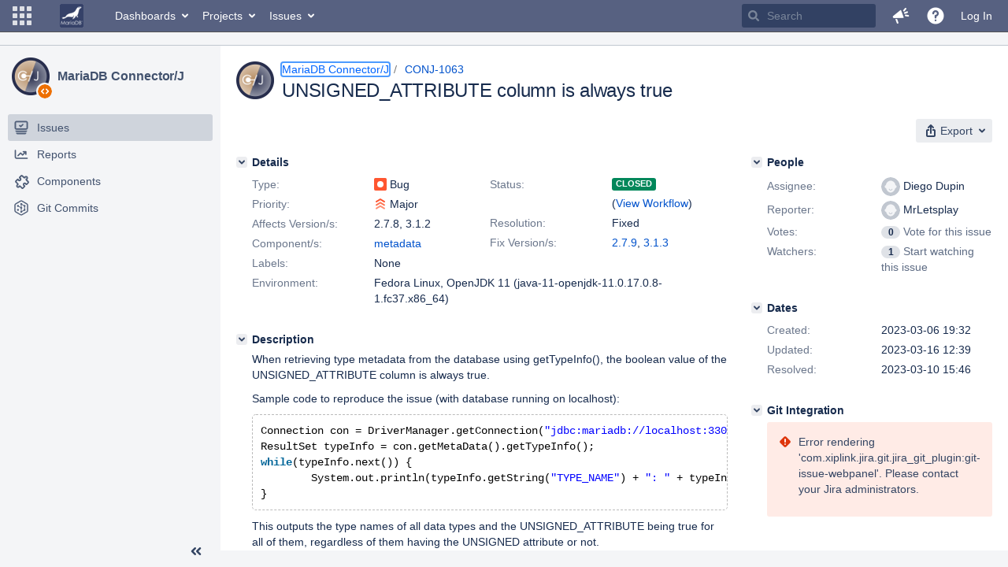

--- FILE ---
content_type: application/javascript
request_url: https://jira.mariadb.org/s/d41d8cd98f00b204e9800998ecf8427e-CDN/lu2ama/820016/12ta74/1.0/_/download/batch/jira.webresources:bigpipe-js/jira.webresources:bigpipe-js.js
body_size: 825
content:
WRMCB=function(e){var c=console;if(c&&c.log&&c.error){c.log('Error running batched script.');c.error(e);}}
;
try {
/* module-key = 'jira.webresources:bigpipe-js', location = '/includes/jira/common/bigpipe.js' */
define("jira/bigpipe/element",["jquery","wrm/data","jira/skate","jira/util/logger"],function(e,t,r,n){"use strict";return r("big-pipe",{attached:function(i){function a(){var e=new CustomEvent("success");i.dispatchEvent(e)}function o(e,t){var r=new CustomEvent("error");r.data={event:e,signature:t},i.dispatchEvent(r)}function d(e,t){s("error"),o(e,t)}function s(e){"performance"in window&&performance.mark&&performance.mark(c+e)}var p=i.getAttribute("data-id");if(null===p)return n.error("No data-id attribute provided for tag <big-pipe/> for element:",i),void d({name:"NoPipeIdError",message:"Unable to render element. Element does not contain a pipe id.",element:i},"no.pipe.id");var c="bigPipe."+p+".";s("start");var u=t.claim(p);u?function(t){try{var o=e(t);e(i).replaceWith(o).each(function(){r.init(this)}),s("end"),a()}catch(e){n.error("Error while parsing html: "+e),d(e,"parsing")}}(u):d({name:"NoDataError",message:"BigPipe response is empty."},"no.data")},detached:function(){},type:r.type.ELEMENT,resolvedAttribute:"resolved",unresolvedAttribute:"unresolved"})});
}catch(e){WRMCB(e)};